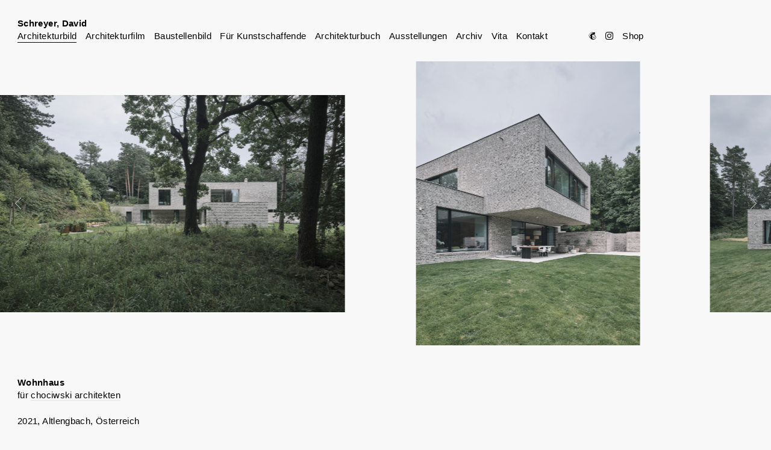

--- FILE ---
content_type: text/html; charset=UTF-8
request_url: https://www.schreyerdavid.com/wohnhaus-altlengbach/
body_size: 29897
content:
<!DOCTYPE html>

<html>

	<head>

		<meta http-equiv="Content-Type" content="text/html; charset=UTF-8" />
		<meta http-equiv="Content-language" content="de" />

		<meta name="viewport" content="width=device-width, initial-scale=1.0">

		<meta name="Keywords" lang="de-DE" content="Schreyer, David, Architecture, Architektur, Fotografie, Photography, Architekturfotografie, Architectural Photographer, Bildkunst, Tirol, Wien, Tyrol, Vienna, Österreich, Austria" />
		<meta name="Description" lang="de-DE" content="Schreyer David ist auf Architekturbild und Freie Arbeiten spezialisiert, fertigt diese für ArchitektInnen, Institutionen, Medienhäuser, Agenturen an." />

		<title>Wohnhaus / Schreyer, David</title>

		

		<link rel="profile" href="http://gmpg.org/xfn/11" />

		<link rel="stylesheet" type="text/css" media="all" href="https://www.schreyerdavid.com/wp/wp-content/themes/ds/style.css" />
		<link rel="stylesheet" type="text/css" media="all" href="https://www.schreyerdavid.com/wp/wp-content/themes/ds/mobile.css" />

		<script type="text/javascript" src="https://code.jquery.com/jquery-1.8.2.min.js"></script>

		<script src="https://kit.fontawesome.com/b66052096f.js" crossorigin="anonymous"></script>

		<script src="https://www.schreyerdavid.com/wp/wp-content/themes/ds/lib/jquery.bxslider.min.js"></script>
		<link href="https://www.schreyerdavid.com/wp/wp-content/themes/ds/lib/jquery.bxslider.css" rel="stylesheet" />

		
		<meta name='robots' content='max-image-preview:large' />
<link rel="alternate" type="application/rss+xml" title="Schreyer, David &raquo; Kommentar-Feed zu Wohnhaus" href="https://www.schreyerdavid.com/wohnhaus-altlengbach/feed/" />
<link rel="alternate" title="oEmbed (JSON)" type="application/json+oembed" href="https://www.schreyerdavid.com/wp-json/oembed/1.0/embed?url=https%3A%2F%2Fwww.schreyerdavid.com%2Fwohnhaus-altlengbach%2F&#038;lang=de" />
<link rel="alternate" title="oEmbed (XML)" type="text/xml+oembed" href="https://www.schreyerdavid.com/wp-json/oembed/1.0/embed?url=https%3A%2F%2Fwww.schreyerdavid.com%2Fwohnhaus-altlengbach%2F&#038;format=xml&#038;lang=de" />
<style id='wp-img-auto-sizes-contain-inline-css' type='text/css'>
img:is([sizes=auto i],[sizes^="auto," i]){contain-intrinsic-size:3000px 1500px}
/*# sourceURL=wp-img-auto-sizes-contain-inline-css */
</style>
<style id='wp-block-library-inline-css' type='text/css'>
:root{--wp-block-synced-color:#7a00df;--wp-block-synced-color--rgb:122,0,223;--wp-bound-block-color:var(--wp-block-synced-color);--wp-editor-canvas-background:#ddd;--wp-admin-theme-color:#007cba;--wp-admin-theme-color--rgb:0,124,186;--wp-admin-theme-color-darker-10:#006ba1;--wp-admin-theme-color-darker-10--rgb:0,107,160.5;--wp-admin-theme-color-darker-20:#005a87;--wp-admin-theme-color-darker-20--rgb:0,90,135;--wp-admin-border-width-focus:2px}@media (min-resolution:192dpi){:root{--wp-admin-border-width-focus:1.5px}}.wp-element-button{cursor:pointer}:root .has-very-light-gray-background-color{background-color:#eee}:root .has-very-dark-gray-background-color{background-color:#313131}:root .has-very-light-gray-color{color:#eee}:root .has-very-dark-gray-color{color:#313131}:root .has-vivid-green-cyan-to-vivid-cyan-blue-gradient-background{background:linear-gradient(135deg,#00d084,#0693e3)}:root .has-purple-crush-gradient-background{background:linear-gradient(135deg,#34e2e4,#4721fb 50%,#ab1dfe)}:root .has-hazy-dawn-gradient-background{background:linear-gradient(135deg,#faaca8,#dad0ec)}:root .has-subdued-olive-gradient-background{background:linear-gradient(135deg,#fafae1,#67a671)}:root .has-atomic-cream-gradient-background{background:linear-gradient(135deg,#fdd79a,#004a59)}:root .has-nightshade-gradient-background{background:linear-gradient(135deg,#330968,#31cdcf)}:root .has-midnight-gradient-background{background:linear-gradient(135deg,#020381,#2874fc)}:root{--wp--preset--font-size--normal:16px;--wp--preset--font-size--huge:42px}.has-regular-font-size{font-size:1em}.has-larger-font-size{font-size:2.625em}.has-normal-font-size{font-size:var(--wp--preset--font-size--normal)}.has-huge-font-size{font-size:var(--wp--preset--font-size--huge)}.has-text-align-center{text-align:center}.has-text-align-left{text-align:left}.has-text-align-right{text-align:right}.has-fit-text{white-space:nowrap!important}#end-resizable-editor-section{display:none}.aligncenter{clear:both}.items-justified-left{justify-content:flex-start}.items-justified-center{justify-content:center}.items-justified-right{justify-content:flex-end}.items-justified-space-between{justify-content:space-between}.screen-reader-text{border:0;clip-path:inset(50%);height:1px;margin:-1px;overflow:hidden;padding:0;position:absolute;width:1px;word-wrap:normal!important}.screen-reader-text:focus{background-color:#ddd;clip-path:none;color:#444;display:block;font-size:1em;height:auto;left:5px;line-height:normal;padding:15px 23px 14px;text-decoration:none;top:5px;width:auto;z-index:100000}html :where(.has-border-color){border-style:solid}html :where([style*=border-top-color]){border-top-style:solid}html :where([style*=border-right-color]){border-right-style:solid}html :where([style*=border-bottom-color]){border-bottom-style:solid}html :where([style*=border-left-color]){border-left-style:solid}html :where([style*=border-width]){border-style:solid}html :where([style*=border-top-width]){border-top-style:solid}html :where([style*=border-right-width]){border-right-style:solid}html :where([style*=border-bottom-width]){border-bottom-style:solid}html :where([style*=border-left-width]){border-left-style:solid}html :where(img[class*=wp-image-]){height:auto;max-width:100%}:where(figure){margin:0 0 1em}html :where(.is-position-sticky){--wp-admin--admin-bar--position-offset:var(--wp-admin--admin-bar--height,0px)}@media screen and (max-width:600px){html :where(.is-position-sticky){--wp-admin--admin-bar--position-offset:0px}}

/*# sourceURL=wp-block-library-inline-css */
</style><style id='global-styles-inline-css' type='text/css'>
:root{--wp--preset--aspect-ratio--square: 1;--wp--preset--aspect-ratio--4-3: 4/3;--wp--preset--aspect-ratio--3-4: 3/4;--wp--preset--aspect-ratio--3-2: 3/2;--wp--preset--aspect-ratio--2-3: 2/3;--wp--preset--aspect-ratio--16-9: 16/9;--wp--preset--aspect-ratio--9-16: 9/16;--wp--preset--color--black: #000000;--wp--preset--color--cyan-bluish-gray: #abb8c3;--wp--preset--color--white: #ffffff;--wp--preset--color--pale-pink: #f78da7;--wp--preset--color--vivid-red: #cf2e2e;--wp--preset--color--luminous-vivid-orange: #ff6900;--wp--preset--color--luminous-vivid-amber: #fcb900;--wp--preset--color--light-green-cyan: #7bdcb5;--wp--preset--color--vivid-green-cyan: #00d084;--wp--preset--color--pale-cyan-blue: #8ed1fc;--wp--preset--color--vivid-cyan-blue: #0693e3;--wp--preset--color--vivid-purple: #9b51e0;--wp--preset--gradient--vivid-cyan-blue-to-vivid-purple: linear-gradient(135deg,rgb(6,147,227) 0%,rgb(155,81,224) 100%);--wp--preset--gradient--light-green-cyan-to-vivid-green-cyan: linear-gradient(135deg,rgb(122,220,180) 0%,rgb(0,208,130) 100%);--wp--preset--gradient--luminous-vivid-amber-to-luminous-vivid-orange: linear-gradient(135deg,rgb(252,185,0) 0%,rgb(255,105,0) 100%);--wp--preset--gradient--luminous-vivid-orange-to-vivid-red: linear-gradient(135deg,rgb(255,105,0) 0%,rgb(207,46,46) 100%);--wp--preset--gradient--very-light-gray-to-cyan-bluish-gray: linear-gradient(135deg,rgb(238,238,238) 0%,rgb(169,184,195) 100%);--wp--preset--gradient--cool-to-warm-spectrum: linear-gradient(135deg,rgb(74,234,220) 0%,rgb(151,120,209) 20%,rgb(207,42,186) 40%,rgb(238,44,130) 60%,rgb(251,105,98) 80%,rgb(254,248,76) 100%);--wp--preset--gradient--blush-light-purple: linear-gradient(135deg,rgb(255,206,236) 0%,rgb(152,150,240) 100%);--wp--preset--gradient--blush-bordeaux: linear-gradient(135deg,rgb(254,205,165) 0%,rgb(254,45,45) 50%,rgb(107,0,62) 100%);--wp--preset--gradient--luminous-dusk: linear-gradient(135deg,rgb(255,203,112) 0%,rgb(199,81,192) 50%,rgb(65,88,208) 100%);--wp--preset--gradient--pale-ocean: linear-gradient(135deg,rgb(255,245,203) 0%,rgb(182,227,212) 50%,rgb(51,167,181) 100%);--wp--preset--gradient--electric-grass: linear-gradient(135deg,rgb(202,248,128) 0%,rgb(113,206,126) 100%);--wp--preset--gradient--midnight: linear-gradient(135deg,rgb(2,3,129) 0%,rgb(40,116,252) 100%);--wp--preset--font-size--small: 13px;--wp--preset--font-size--medium: 20px;--wp--preset--font-size--large: 36px;--wp--preset--font-size--x-large: 42px;--wp--preset--spacing--20: 0.44rem;--wp--preset--spacing--30: 0.67rem;--wp--preset--spacing--40: 1rem;--wp--preset--spacing--50: 1.5rem;--wp--preset--spacing--60: 2.25rem;--wp--preset--spacing--70: 3.38rem;--wp--preset--spacing--80: 5.06rem;--wp--preset--shadow--natural: 6px 6px 9px rgba(0, 0, 0, 0.2);--wp--preset--shadow--deep: 12px 12px 50px rgba(0, 0, 0, 0.4);--wp--preset--shadow--sharp: 6px 6px 0px rgba(0, 0, 0, 0.2);--wp--preset--shadow--outlined: 6px 6px 0px -3px rgb(255, 255, 255), 6px 6px rgb(0, 0, 0);--wp--preset--shadow--crisp: 6px 6px 0px rgb(0, 0, 0);}:where(.is-layout-flex){gap: 0.5em;}:where(.is-layout-grid){gap: 0.5em;}body .is-layout-flex{display: flex;}.is-layout-flex{flex-wrap: wrap;align-items: center;}.is-layout-flex > :is(*, div){margin: 0;}body .is-layout-grid{display: grid;}.is-layout-grid > :is(*, div){margin: 0;}:where(.wp-block-columns.is-layout-flex){gap: 2em;}:where(.wp-block-columns.is-layout-grid){gap: 2em;}:where(.wp-block-post-template.is-layout-flex){gap: 1.25em;}:where(.wp-block-post-template.is-layout-grid){gap: 1.25em;}.has-black-color{color: var(--wp--preset--color--black) !important;}.has-cyan-bluish-gray-color{color: var(--wp--preset--color--cyan-bluish-gray) !important;}.has-white-color{color: var(--wp--preset--color--white) !important;}.has-pale-pink-color{color: var(--wp--preset--color--pale-pink) !important;}.has-vivid-red-color{color: var(--wp--preset--color--vivid-red) !important;}.has-luminous-vivid-orange-color{color: var(--wp--preset--color--luminous-vivid-orange) !important;}.has-luminous-vivid-amber-color{color: var(--wp--preset--color--luminous-vivid-amber) !important;}.has-light-green-cyan-color{color: var(--wp--preset--color--light-green-cyan) !important;}.has-vivid-green-cyan-color{color: var(--wp--preset--color--vivid-green-cyan) !important;}.has-pale-cyan-blue-color{color: var(--wp--preset--color--pale-cyan-blue) !important;}.has-vivid-cyan-blue-color{color: var(--wp--preset--color--vivid-cyan-blue) !important;}.has-vivid-purple-color{color: var(--wp--preset--color--vivid-purple) !important;}.has-black-background-color{background-color: var(--wp--preset--color--black) !important;}.has-cyan-bluish-gray-background-color{background-color: var(--wp--preset--color--cyan-bluish-gray) !important;}.has-white-background-color{background-color: var(--wp--preset--color--white) !important;}.has-pale-pink-background-color{background-color: var(--wp--preset--color--pale-pink) !important;}.has-vivid-red-background-color{background-color: var(--wp--preset--color--vivid-red) !important;}.has-luminous-vivid-orange-background-color{background-color: var(--wp--preset--color--luminous-vivid-orange) !important;}.has-luminous-vivid-amber-background-color{background-color: var(--wp--preset--color--luminous-vivid-amber) !important;}.has-light-green-cyan-background-color{background-color: var(--wp--preset--color--light-green-cyan) !important;}.has-vivid-green-cyan-background-color{background-color: var(--wp--preset--color--vivid-green-cyan) !important;}.has-pale-cyan-blue-background-color{background-color: var(--wp--preset--color--pale-cyan-blue) !important;}.has-vivid-cyan-blue-background-color{background-color: var(--wp--preset--color--vivid-cyan-blue) !important;}.has-vivid-purple-background-color{background-color: var(--wp--preset--color--vivid-purple) !important;}.has-black-border-color{border-color: var(--wp--preset--color--black) !important;}.has-cyan-bluish-gray-border-color{border-color: var(--wp--preset--color--cyan-bluish-gray) !important;}.has-white-border-color{border-color: var(--wp--preset--color--white) !important;}.has-pale-pink-border-color{border-color: var(--wp--preset--color--pale-pink) !important;}.has-vivid-red-border-color{border-color: var(--wp--preset--color--vivid-red) !important;}.has-luminous-vivid-orange-border-color{border-color: var(--wp--preset--color--luminous-vivid-orange) !important;}.has-luminous-vivid-amber-border-color{border-color: var(--wp--preset--color--luminous-vivid-amber) !important;}.has-light-green-cyan-border-color{border-color: var(--wp--preset--color--light-green-cyan) !important;}.has-vivid-green-cyan-border-color{border-color: var(--wp--preset--color--vivid-green-cyan) !important;}.has-pale-cyan-blue-border-color{border-color: var(--wp--preset--color--pale-cyan-blue) !important;}.has-vivid-cyan-blue-border-color{border-color: var(--wp--preset--color--vivid-cyan-blue) !important;}.has-vivid-purple-border-color{border-color: var(--wp--preset--color--vivid-purple) !important;}.has-vivid-cyan-blue-to-vivid-purple-gradient-background{background: var(--wp--preset--gradient--vivid-cyan-blue-to-vivid-purple) !important;}.has-light-green-cyan-to-vivid-green-cyan-gradient-background{background: var(--wp--preset--gradient--light-green-cyan-to-vivid-green-cyan) !important;}.has-luminous-vivid-amber-to-luminous-vivid-orange-gradient-background{background: var(--wp--preset--gradient--luminous-vivid-amber-to-luminous-vivid-orange) !important;}.has-luminous-vivid-orange-to-vivid-red-gradient-background{background: var(--wp--preset--gradient--luminous-vivid-orange-to-vivid-red) !important;}.has-very-light-gray-to-cyan-bluish-gray-gradient-background{background: var(--wp--preset--gradient--very-light-gray-to-cyan-bluish-gray) !important;}.has-cool-to-warm-spectrum-gradient-background{background: var(--wp--preset--gradient--cool-to-warm-spectrum) !important;}.has-blush-light-purple-gradient-background{background: var(--wp--preset--gradient--blush-light-purple) !important;}.has-blush-bordeaux-gradient-background{background: var(--wp--preset--gradient--blush-bordeaux) !important;}.has-luminous-dusk-gradient-background{background: var(--wp--preset--gradient--luminous-dusk) !important;}.has-pale-ocean-gradient-background{background: var(--wp--preset--gradient--pale-ocean) !important;}.has-electric-grass-gradient-background{background: var(--wp--preset--gradient--electric-grass) !important;}.has-midnight-gradient-background{background: var(--wp--preset--gradient--midnight) !important;}.has-small-font-size{font-size: var(--wp--preset--font-size--small) !important;}.has-medium-font-size{font-size: var(--wp--preset--font-size--medium) !important;}.has-large-font-size{font-size: var(--wp--preset--font-size--large) !important;}.has-x-large-font-size{font-size: var(--wp--preset--font-size--x-large) !important;}
/*# sourceURL=global-styles-inline-css */
</style>

<style id='classic-theme-styles-inline-css' type='text/css'>
/*! This file is auto-generated */
.wp-block-button__link{color:#fff;background-color:#32373c;border-radius:9999px;box-shadow:none;text-decoration:none;padding:calc(.667em + 2px) calc(1.333em + 2px);font-size:1.125em}.wp-block-file__button{background:#32373c;color:#fff;text-decoration:none}
/*# sourceURL=/wp-includes/css/classic-themes.min.css */
</style>
<link rel='stylesheet' id='mc4wp-form-themes-css' href='https://www.schreyerdavid.com/wp/wp-content/plugins/mailchimp-for-wp/assets/css/form-themes.css?ver=4.11.1' type='text/css' media='all' />
<link rel='stylesheet' id='flick-css' href='https://www.schreyerdavid.com/wp/wp-content/plugins/mailchimp/assets/css/flick/flick.css?ver=2.0.1' type='text/css' media='all' />
<link rel='stylesheet' id='mailchimp_sf_main_css-css' href='https://www.schreyerdavid.com/wp/wp-content/plugins/mailchimp/assets/css/frontend.css?ver=2.0.1' type='text/css' media='all' />
<script type="text/javascript" src="https://www.schreyerdavid.com/wp/wp-includes/js/jquery/jquery.min.js?ver=3.7.1" id="jquery-core-js"></script>
<script type="text/javascript" src="https://www.schreyerdavid.com/wp/wp-includes/js/jquery/jquery-migrate.min.js?ver=3.4.1" id="jquery-migrate-js"></script>
<link rel="EditURI" type="application/rsd+xml" title="RSD" href="https://www.schreyerdavid.com/wp/xmlrpc.php?rsd" />
<meta name="generator" content="WordPress 6.9" />
<link rel="canonical" href="https://www.schreyerdavid.com/wohnhaus-altlengbach/" />
<link rel='shortlink' href='https://www.schreyerdavid.com/?p=13300' />
<link rel="amphtml" href="https://www.schreyerdavid.com/wohnhaus-altlengbach/amp/">
		<script type='text/javascript'>
			$(window).load(function(){
			$('.toggle-div').click(function(){
			    $('.hidden', this).toggle();
			});
			});
		</script>

	</head><body class="wp-singular post-template-default single single-post postid-13300 single-format-standard wp-theme-ds">
<div class="header">

	<div class="header-1">

		<div class="no-animation"><strong><a href="https://www.schreyerdavid.com">Schreyer, David</a></strong><br></div>

		<div class="text-animation-"><div class="menu-main-container"><ul id="menu-main" class="menu"><li id="menu-item-74" class="menu-item menu-item-type-taxonomy menu-item-object-category current-post-ancestor current-menu-parent current-post-parent menu-item-74"><a href="https://www.schreyerdavid.com/category/architekturbild/">Architekturbild</a></li>
<li id="menu-item-3363" class="menu-item menu-item-type-taxonomy menu-item-object-category menu-item-3363"><a href="https://www.schreyerdavid.com/category/video/">Architekturfilm</a></li>
<li id="menu-item-18734" class="menu-item menu-item-type-taxonomy menu-item-object-category menu-item-18734"><a href="https://www.schreyerdavid.com/category/baustellenbild/">Baustellenbild</a></li>
<li id="menu-item-6436" class="menu-item menu-item-type-taxonomy menu-item-object-category menu-item-6436"><a href="https://www.schreyerdavid.com/category/bilder-fuer-kunstschaffende/">Für Kunstschaffende</a></li>
<li id="menu-item-7980" class="menu-item menu-item-type-post_type menu-item-object-page menu-item-7980"><a href="https://www.schreyerdavid.com/architekturbuch/">Architekturbuch</a></li>
<li id="menu-item-10774" class="menu-item menu-item-type-post_type menu-item-object-page menu-item-10774"><a href="https://www.schreyerdavid.com/ausstellungen/">Ausstellungen</a></li>
<li id="menu-item-20922" class="menu-item menu-item-type-post_type menu-item-object-page menu-item-20922"><a href="https://www.schreyerdavid.com/archiv/">Archiv</a></li>
<li id="menu-item-79" class="menu-item menu-item-type-post_type menu-item-object-page menu-item-79"><a href="https://www.schreyerdavid.com/vita/">Vita</a></li>
<li id="menu-item-75" class="menu-item menu-item-type-post_type menu-item-object-page menu-item-75"><a href="https://www.schreyerdavid.com/kontakt/">Kontakt</a></li>
</ul></div>

				
						<li>&nbsp;&nbsp;&nbsp;&nbsp;&nbsp;&nbsp;&nbsp;&nbsp;&nbsp;</li>

						<li><a href="https://www.schreyerdavid.com/kontakt/"><i class="fab fa-mailchimp"></i></a></li>

			<li><a href="https://www.instagram.com/schreyerdavid_bild/" target="_blank"><i class="fab fa-instagram"></i></a></li>
			<li><a href="https://schreyerdavid.bigcartel.com" target="_blank">Shop</a></li>			
			</div>
	</div>
	
</div>


   
<div class="header-top"></div>



	
	
	
		<div class="bxslider">

			
				
					<div class="container" style="background-image:url(https://www.schreyerdavid.com/wp/wp-content/uploads/01-210826-27_altlengbach_wohnhaus_schreyerdavid.jpg);">

						<div class="box-text text-animation">

							
						</div>		

					</div>

				
			
				
					<div class="container" style="background-image:url(https://www.schreyerdavid.com/wp/wp-content/uploads/04-210826-14_altlengbach_wohnhaus_schreyerdavid.jpg);">

						<div class="box-text text-animation">

							
						</div>		

					</div>

				
			
				
					<div class="container" style="background-image:url(https://www.schreyerdavid.com/wp/wp-content/uploads/05-210826-15_altlengbach_wohnhaus_schreyerdavid.jpg);">

						<div class="box-text text-animation">

							
						</div>		

					</div>

				
			
				
					<div class="container" style="background-image:url(https://www.schreyerdavid.com/wp/wp-content/uploads/06-210826-18_altlengbach_wohnhaus_schreyerdavid.jpg);">

						<div class="box-text text-animation">

							
						</div>		

					</div>

				
			
				
					<div class="container" style="background-image:url(https://www.schreyerdavid.com/wp/wp-content/uploads/07-210826-17_altlengbach_wohnhaus_schreyerdavid.jpg);">

						<div class="box-text text-animation">

							
						</div>		

					</div>

				
			
				
					<div class="container" style="background-image:url(https://www.schreyerdavid.com/wp/wp-content/uploads/08-210826-64_altlengbach_wohnhaus_schreyerdavid.jpg);">

						<div class="box-text text-animation">

							
						</div>		

					</div>

				
			
				
					<div class="container" style="background-image:url(https://www.schreyerdavid.com/wp/wp-content/uploads/09-210826-84_altlengbach_wohnhaus_schreyerdavid.jpg);">

						<div class="box-text text-animation">

							
						</div>		

					</div>

				
			
				
					<div class="container" style="background-image:url(https://www.schreyerdavid.com/wp/wp-content/uploads/10-210826-50_altlengbach_wohnhaus_schreyerdavid.jpg);">

						<div class="box-text text-animation">

							
						</div>		

					</div>

				
			
				
					<div class="container" style="background-image:url(https://www.schreyerdavid.com/wp/wp-content/uploads/11-210826-68_altlengbach_wohnhaus_schreyerdavid.jpg);">

						<div class="box-text text-animation">

							
						</div>		

					</div>

				
			
				
					<div class="container" style="background-image:url(https://www.schreyerdavid.com/wp/wp-content/uploads/12-210826-63_altlengbach_wohnhaus_schreyerdavid.jpg);">

						<div class="box-text text-animation">

							
						</div>		

					</div>

				
			
				
					<div class="container" style="background-image:url(https://www.schreyerdavid.com/wp/wp-content/uploads/13-210826-55_altlengbach_wohnhaus_schreyerdavid.jpg);">

						<div class="box-text text-animation">

							
						</div>		

					</div>

				
			
				
					<div class="container" style="background-image:url(https://www.schreyerdavid.com/wp/wp-content/uploads/14-210826-53_altlengbach_wohnhaus_schreyerdavid.jpg);">

						<div class="box-text text-animation">

							
						</div>		

					</div>

				
			
				
					<div class="container" style="background-image:url(https://www.schreyerdavid.com/wp/wp-content/uploads/15-210826-69_altlengbach_wohnhaus_schreyerdavid.jpg);">

						<div class="box-text text-animation">

							
						</div>		

					</div>

				
			
				
					<div class="container" style="background-image:url(https://www.schreyerdavid.com/wp/wp-content/uploads/16-210826-71_altlengbach_wohnhaus_schreyerdavid.jpg);">

						<div class="box-text text-animation">

							
						</div>		

					</div>

				
			
				
					<div class="container" style="background-image:url(https://www.schreyerdavid.com/wp/wp-content/uploads/17-210826-92_altlengbach_wohnhaus_schreyerdavid.jpg);">

						<div class="box-text text-animation">

							
						</div>		

					</div>

				
			
				
					<div class="container" style="background-image:url(https://www.schreyerdavid.com/wp/wp-content/uploads/18-210826-77_altlengbach_wohnhaus_schreyerdavid.jpg);">

						<div class="box-text text-animation">

							
						</div>		

					</div>

				
			
				
					<div class="container" style="background-image:url(https://www.schreyerdavid.com/wp/wp-content/uploads/19-210826-74_altlengbach_wohnhaus_schreyerdavid.jpg);">

						<div class="box-text text-animation">

							
						</div>		

					</div>

				
			
				
					<div class="container" style="background-image:url(https://www.schreyerdavid.com/wp/wp-content/uploads/20-210826-96_altlengbach_wohnhaus_schreyerdavid.jpg);">

						<div class="box-text text-animation">

							
						</div>		

					</div>

				
			
				
					<div class="container" style="background-image:url(https://www.schreyerdavid.com/wp/wp-content/uploads/21-210826-97_altlengbach_wohnhaus_schreyerdavid.jpg);">

						<div class="box-text text-animation">

							
						</div>		

					</div>

				
			
				
					<div class="container" style="background-image:url(https://www.schreyerdavid.com/wp/wp-content/uploads/23-210826-102_altlengbach_wohnhaus_schreyerdavid.jpg);">

						<div class="box-text text-animation">

							
						</div>		

					</div>

				
			
				
					<div class="container" style="background-image:url(https://www.schreyerdavid.com/wp/wp-content/uploads/24-210826-106_altlengbach_wohnhaus_schreyerdavid.jpg);">

						<div class="box-text text-animation">

							
						</div>		

					</div>

				
			
		</div>

	

<div class="wrapper">

<div class="sp-33"><h1><strong>Wohnhaus</strong><br></h1><p>für <a href="http://chociwski.at">chociwski architekten</a></p>
<p>2021, Altlengbach, Österreich</p>
</div>

<div class="sp-33">

<div class="toggle-div">
	<span class="toggle-div-header"></span>
        <div class="hidden"></div>
</div>

</div>

<div class="sp-33">

<div class="toggle-div">
	<span class="toggle-div-header"></span>
        <div class="hidden"></div>
</div>

</div>

</div>

<script type="text/javascript">

   var slider;

   var defsOne   = { slideWidth: 1200, minSlides: 1.2, maxSlides: 2, moveSlides: 1, pager: false, slideMargin: 16 }
   var defsTwo   = { slideWidth: 1200, minSlides: 2.2, maxSlides: 5, moveSlides: 1, pager: false, slideMargin: 16 }
   var defsThree = { slideWidth: 1200, minSlides: 3.2, maxSlides: 5, moveSlides: 1, pager: false, slideMargin: 32 }

   var myDefs = {};

   $(document).ready(function(){
       if ($(window).width() < 840 ) {  
           myDefs = defsOne;
       }

       else if ($(window).width() < 1380 ) {
           myDefs = defsTwo;
       }
       else {
           myDefs = defsThree;
       }
       slider = $('.bxslider').bxSlider(myDefs);
   });


   $( window ).resize(function() {
       var ww = $(window).width();
       if ($(window).width() < 840 ) {  
           myDefs = defsOne;
       }

       else if ($(window).width() <1380 ) {
           myDefs = defsTwo;
       }
       else {
           myDefs = defsThree;
       }

       slider.reloadSlider( myDefs );

   });

</script>

<script type="speculationrules">
{"prefetch":[{"source":"document","where":{"and":[{"href_matches":"/*"},{"not":{"href_matches":["/wp/wp-*.php","/wp/wp-admin/*","/wp/wp-content/uploads/*","/wp/wp-content/*","/wp/wp-content/plugins/*","/wp/wp-content/themes/ds/*","/*\\?(.+)"]}},{"not":{"selector_matches":"a[rel~=\"nofollow\"]"}},{"not":{"selector_matches":".no-prefetch, .no-prefetch a"}}]},"eagerness":"conservative"}]}
</script>
<script type="text/javascript" src="https://www.schreyerdavid.com/wp/wp-includes/js/jquery/jquery.form.min.js?ver=4.3.0" id="jquery-form-js"></script>
<script type="text/javascript" src="https://www.schreyerdavid.com/wp/wp-includes/js/jquery/ui/core.min.js?ver=1.13.3" id="jquery-ui-core-js"></script>
<script type="text/javascript" src="https://www.schreyerdavid.com/wp/wp-includes/js/jquery/ui/datepicker.min.js?ver=1.13.3" id="jquery-ui-datepicker-js"></script>
<script type="text/javascript" id="jquery-ui-datepicker-js-after">
/* <![CDATA[ */
jQuery(function(jQuery){jQuery.datepicker.setDefaults({"closeText":"Schlie\u00dfen","currentText":"Heute","monthNames":["Januar","Februar","M\u00e4rz","April","Mai","Juni","Juli","August","September","Oktober","November","Dezember"],"monthNamesShort":["Jan.","Feb.","M\u00e4rz","Apr.","Mai","Juni","Juli","Aug.","Sep.","Okt.","Nov.","Dez."],"nextText":"Weiter","prevText":"Zur\u00fcck","dayNames":["Sonntag","Montag","Dienstag","Mittwoch","Donnerstag","Freitag","Samstag"],"dayNamesShort":["So.","Mo.","Di.","Mi.","Do.","Fr.","Sa."],"dayNamesMin":["S","M","D","M","D","F","S"],"dateFormat":"d. MM yy","firstDay":1,"isRTL":false});});
//# sourceURL=jquery-ui-datepicker-js-after
/* ]]> */
</script>
<script type="text/javascript" id="mailchimp_sf_main_js-js-extra">
/* <![CDATA[ */
var mailchimpSF = {"ajax_url":"https://www.schreyerdavid.com/","phone_validation_error":"Please enter a valid phone number."};
//# sourceURL=mailchimp_sf_main_js-js-extra
/* ]]> */
</script>
<script type="text/javascript" src="https://www.schreyerdavid.com/wp/wp-content/plugins/mailchimp/assets/js/mailchimp.js?ver=2.0.1" id="mailchimp_sf_main_js-js"></script>

</div>


		<script src="https://www.schreyerdavid.com/wp/wp-content/themes/ds/masonry/masonry.pkgd.min.js"></script>


<script>
 $(window).load(function(){
  /*$('#masonry').masonry({
	itemSelector: '.item',
	columnWidth: '.item'
  });*/
   var elem = document.querySelector('#masonry');
   var msnry = new Masonry( elem, {
     itemSelector: '.item',
     columnWidth: '.item'
   });
 });
</script>


	<script type="text/javascript">
jQuery(document).ready(function () {
 
    jQuery(document).keydown(function(e) {
        var url = false;
        if (e.which == 37) {  // Left arrow key code

        $('.bx-prev').click();

        }
        else if (e.which == 39) {  // Right arrow key code

        $('.bx-next').click();

        }
        if (url) {
            window.location = url;
        }
    });
 });

	</script>


</div>


<script>
  (function(i,s,o,g,r,a,m){i['GoogleAnalyticsObject']=r;i[r]=i[r]||function(){
  (i[r].q=i[r].q||[]).push(arguments)},i[r].l=1*new Date();a=s.createElement(o),
  m=s.getElementsByTagName(o)[0];a.async=1;a.src=g;m.parentNode.insertBefore(a,m)
  })(window,document,'script','https://www.google-analytics.com/analytics.js','ga');

  ga('create', 'UA-1473552-7', 'auto');
  ga('send', 'pageview');

</script>

</body>
</html>

--- FILE ---
content_type: text/css
request_url: https://www.schreyerdavid.com/wp/wp-content/themes/ds/style.css
body_size: 4818
content:
/*
Theme Name: Dav 2
Author: Alois Gstoettner, http://www.alois-gstoettner.at
*/


/* Meta */

html, body, div, span, object, iframe, h1, h2, h3, h4, h5, h6, p, blockquote, pre, a, abbr, acronym, address, code, del, dfn, em, img, q, dl, dt, dd, ol, ul, li, fieldset, form, label, legend, table, caption, tbody, tfoot, thead, tr, th, td { 
	list-style-type: none;
	color: inherit;
	text-decoration: none;
	margin: 0;
	padding: 0;
	border: 0;
	font-weight: inherit;
	font-style: inherit;
	font-size: 100%;
	vertical-align: baseline;
	outline: none;
	border-collapse: collapse;
	table-layout: fixed;
	background: transparent;
}

* {
	box-sizing: border-box;
}


/* Toggle */

.toggle-div {
	clear: both;
}

.toggle-div-header strong {
	cursor: pointer;
	border-bottom: 1px solid #e4e4e4!important;
}

.toggle-div .hidden {
	display: none;
}


/* Masonry */

#masonry {
	width: 100%;
	height: 100%;
	clear: both;
}

.item img {
	padding-right: .5em;
	padding-left: .5em;
	padding-bottom: 1em;
}

.category-typo-weiss a {
	color: #fff;
}

.category-typo-weiss a:hover {
	color: #fff;
	border-bottom-color: #fff;
}


/* Html, Body */

html, body {
	color: #000;
	background-color: #f8f8f8;
	height: 100%;
	width: 100%;
	letter-spacing: .025em;
	font: 14.5px/1.5 "Helvetica Neue", Arial, Helvetica, Geneva, sans-serif;
}


/* Superbox */

.bx-wrapper {
	margin-bottom: 1em;
	height: 510px;
}

.home .bx-wrapper {
	height:  	   -moz-calc(100% - 10em);
	height: 	-webkit-calc(100% - 10em);
	height: 		 -o-calc(100% - 10em);
	height: 			calc(100% - 10em);
}

.bx-viewport, .bxslider {
	height: 100%!important;
}

.container {
	width: 100%;
	height: 472px;
	background-size: contain;
	background-repeat: no-repeat;
	background-position: 50% 50%;
}

.container-single {
	width: 100%;
	height: 472px;
	background-size: contain;
	background-repeat: no-repeat;
	background-position: 50% 50%;
}


/* Textbox, Startseite */

.box-link {
	position: absolute;
	left: 0;
	top: 0;
	height: 100%;
	width: 100%;
}

.box-link a {
	display: block;
	height: 100%;
}

.box-text {
	position: absolute;
	left: 0;
	top: 0;
	display: none;
	z-index: 200;
	padding: 1em 1em 1.75em 1.5em;
}

.box-text-single {
	padding: 1em 1em 1.75em 2em;
}

.box-link:hover .box-text, .item:hover .box-text {
	display: inline;
}

.category .category-text-unten .box-text {
	top: inherit;
	bottom: 0;
}

.home .box-text, .single .box-text {
	top: 100%;
	padding-left: 2em;
}

.single .box-text {
	display: inline;
}

.icon {
	position: absolute;	
	z-index: 101;
	bottom: 1.5em;
	right: 1em;
	text-align: right;
}

.icon-video {
	display: none;
	float: left;
	font-weight: bold;
	font-size: .6em;
	text-transform: uppercase;
	letter-spacing: 1px;
	background-color: rgba(255,255,255,0.6);
	margin-left: 1em;
	padding: .5em;
}

.archive .cat-grid .category-video .icon-video {
//	display: inline;
}

.category-video .cat-grid .category-video .icon-video {
	display: none;
}


/* Standards */

a {
	border-bottom-width: 1px;
	border-bottom-style: solid;
	border-color: transparent;
}

a:hover {
	border-bottom: 1px solid #000;
}

.header a, .header-1-detail a {
	border-bottom-style: solid;
	border-bottom-width: 2px;
	padding-bottom: 2px;
}

h1 {
}

p {
	padding-bottom: 1.5em;
}

.page-headline {
	padding-bottom: 2em;
}


img {
	width: 100%;
	height: auto;
	display: block;
}

.page img {
	width: 60%;
	margin-bottom: 1em;
}

.bx-pager-item:first-of-type:last-of-type { 
    display: none
}


/* Header */

.header {
	width: 100%;
	padding: 2em;
	position: fixed;
	z-index: 1;
	top: 0;
}


/* Wrapper */

.wrapper {
	padding: 0 1em 1em;
	width: 100%;
	float: left;
	position: relative;
}


/* Category */

.header-top {
	height: 7em;
}

.cat-grid {
	position: relative;
	margin-right: 1.5em;
	margin-left: 1.5em;
}


/* Projekt */

.sp-25, .sp-33, .sp-50 {
	float: left;
	padding: 1em;
}

.sp-25 {
	width: 25%;
}

.sp-33 {
	width: 33.333%;
}

.sp-50 {
	width: 50%;
}

.sp-33 a {
	border-bottom: 1px solid #e4e4e4;
}

.sp-33 a:hover {
	border-bottom: 1px solid #000;
}


/* List */

.header li {
	float: left;
	margin-right: 1em;
}


/* Current */

.current, .current-menu-item a, .active a, .current-post-ancestor a, .wpml-ls-current-language a {
	border-bottom: 1px solid #000;
}


/* Animation */

.text-animation {
    -webkit-animation: fadein 2s; /* Safari, Chrome and Opera > 12.1 */
       -moz-animation: fadein 2s; /* Firefox < 16 */
        -ms-animation: fadein 2s; /* Internet Explorer */
         -o-animation: fadein 2s; /* Opera < 12.1 */
            animation: fadein 2s; 
            }

@keyframes fadein {
    0% { opacity: 0; } 100% { opacity: 1; }
}

@-moz-keyframes fadein {
    0% { opacity: 0; } 100% { opacity: 1; }
}

@-webkit-keyframes fadein {
    0% { opacity: 0; } 100% { opacity: 1; }
}

@-ms-keyframes fadein {
    0% { opacity: 0; } 100% { opacity: 1; }
}

@-o-keyframes fadein {
    0% { opacity: 0; } 100% { opacity: 1; }
}

--- FILE ---
content_type: text/css
request_url: https://www.schreyerdavid.com/wp/wp-content/themes/ds/mobile.css
body_size: 985
content:
@media only screen and (max-width: 660px){

.item, .category-large .item, .sp-25, .sp-33, .sp-50 {
	width: 100%;
}

.cat-grid {
	margin-right: .5em;
	margin-left: .5em;
}

.home .box-text, .single .box-text {
	padding-left: 1em;
}

.header {
	padding: 1em;
}

.wrapper {
	padding: 0;
}

.bx-wrapper {
	height: 360px;
}

.container, .container-single {
	height: 280px;
}

.bx-wrapper .bx-controls-direction a {
	top: 140px!important;
}

}


@media only screen and (min-width: 660px){

.item, .category-large .item {
	    width: 33.33%;
}

}


@media only screen and (min-width: 960px){

.item {
	    width: 25.0%;
}

.category-large .item {
	    width: 50.0%;
}

}


@media only screen and (min-width: 1260px){

.item {
	    width: 16.66%;
}

.category-large .item {
	    width: 33.33%;
}

}


@media only screen and (min-width: 1560px){

.item {
	    width: 14.28%;
}

.category-large .item {
	    width: 28.56%;
}

}


@media only screen and (min-width: 1860px){

.item {
	    width: 12.5%;
}

.category-large .item {
	    width: 25.0%;
}

}

--- FILE ---
content_type: text/css
request_url: https://www.schreyerdavid.com/wp/wp-content/themes/ds/lib/jquery.bxslider.css
body_size: 319
content:

.bx-wrapper {
	position: relative;
}

/* Pfeile */

.bx-wrapper .bx-controls-direction a {
	position: absolute;
	top: 236px;
	margin-top: -2em;
	outline: 0;
	width: 4em;
	height: 4em;
	text-indent: -9999px;
	z-index: 150;
	border: none;
}

.bx-wrapper .bx-prev {
	left: 1em;
	background: url(images/pfeil-li.png) no-repeat left;
}

.bx-wrapper .bx-next {
	right: 1em;
	background: url(images/pfeil-re.png) no-repeat right;
}

.bx-wrapper a:hover {
	border-style: none;
}